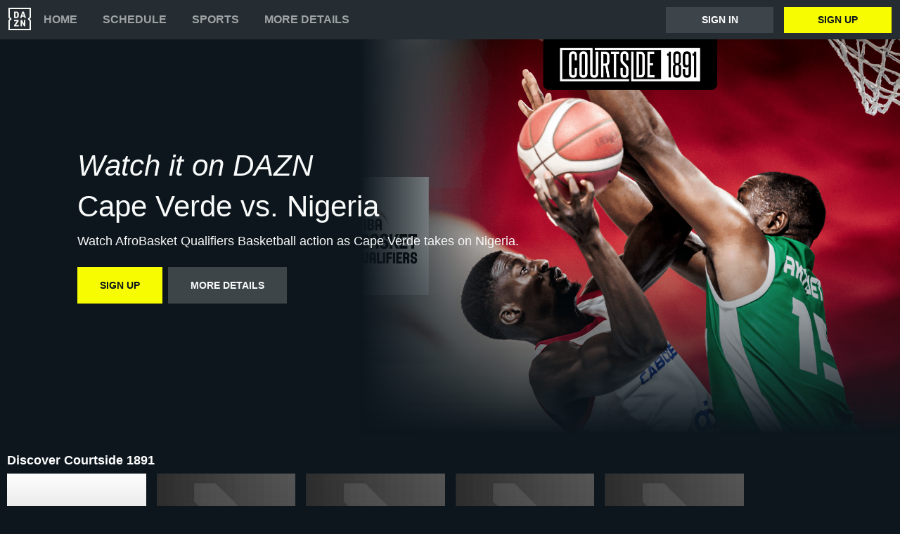

--- FILE ---
content_type: text/html
request_url: https://www.dazn.com/en-IE/home/2stfxydfcunwkzfebws4tldsk
body_size: 6495
content:
<!DOCTYPE html><html lang="en"><head><meta data-react-helmet="true" http-equiv="Content-Type" content="text/html; charset=utf-8"><meta data-react-helmet="true" http-equiv="Content-Type" content="text/html; charset=ISO-8859-1"><meta data-react-helmet="true" name="referrer" content="no-referrer-when-downgrade"><meta data-react-helmet="true" name="viewport" content="width=device-width,initial-scale=1"><meta data-react-helmet="true" http-equiv="X-UA-Compatible" content="ie=edge"><meta data-react-helmet="true" name="geo.region" content="ie"><meta data-react-helmet="true" name="twitter:site" content="@dazn"><meta data-react-helmet="true" name="twitter:card" content="https://image.discovery.indazn.com/ca/v2/ca/image?id=1uu6tjma79ie91q2lzq3k6rndv_image-header_pRow_1708893731000"><meta data-react-helmet="true" name="twitter:image" content="https://image.discovery.indazn.com/ca/v2/ca/image?id=1uu6tjma79ie91q2lzq3k6rndv_image-header_pRow_1708893731000"><meta data-react-helmet="true" property="og:site_name" content="DAZN"><meta data-react-helmet="true" property="og:type" content="website"><meta data-react-helmet="true" property="og:locale" content="en"><meta data-react-helmet="true" property="og:image" content="https://image.discovery.indazn.com/ca/v2/ca/image?id=1uu6tjma79ie91q2lzq3k6rndv_image-header_pRow_1708893731000"><meta data-react-helmet="true" property="og:image:width" content="1024"><meta data-react-helmet="true" property="og:image:height" content="600"><meta data-react-helmet="true" property="og:title" content="Watch Cape Verde vs. Nigeria Live Stream | DAZN IE"><meta data-react-helmet="true" name="twitter:title" content="Watch Cape Verde vs. Nigeria Live Stream | DAZN IE"><meta data-react-helmet="true" name="description" content="Watch Cape Verde vs. Nigeria live &amp; on-demand on DAZN IE, in HD and on any device. Sign up today."><meta data-react-helmet="true" property="og:description" content="Watch Cape Verde vs. Nigeria live &amp; on-demand on DAZN IE, in HD and on any device. Sign up today."><meta data-react-helmet="true" name="twitter:description" content="Watch Cape Verde vs. Nigeria live &amp; on-demand on DAZN IE, in HD and on any device. Sign up today."><meta data-react-helmet="true" name="twitter:url" content="https://www.dazn.com/en-IE/home/2stfxydfcunwkzfebws4tldsk"><meta data-react-helmet="true" property="og:url" content="https://www.dazn.com/en-IE/home/2stfxydfcunwkzfebws4tldsk"><link data-react-helmet="true" rel="shortcut icon" href="https://www.dazn.com/dazn2-assets/icons-67b32493781e1dc10293537faa572396/favicon.ico" type="image/ico"><link data-react-helmet="true" rel="canonical" href="https://www.dazn.com/en-IE/home/2stfxydfcunwkzfebws4tldsk"><title data-react-helmet="true">Watch Cape Verde vs. Nigeria Live Stream | DAZN IE</title><script data-react-helmet="true" type="application/ld+json">{"@context":"http://schema.org","@type":"Organization","name":"DAZN Group","url":"https://www.dazn.com","logo":"https://www.dazn.com/icons/android-chrome-512x512.png","sameAs":["https://www.daznbet.es","https://twitter.com/dazngroup","https://www.instagram.com/dazngroup/","https://www.youtube.com/c/daznboxing","https://www.linkedin.com/company/dazn/","https://uk.daznbet.com","https://business.dazn.com","https://dazngroup.com"]}</script><style>a,abbr,acronym,address,applet,article,aside,audio,b,big,blockquote,body,canvas,caption,center,cite,code,dd,del,details,dfn,div,dl,dt,em,embed,fieldset,figcaption,figure,footer,form,h1,h2,h3,h4,h5,h6,header,hgroup,html,i,iframe,img,ins,kbd,label,legend,li,mark,menu,nav,object,ol,output,p,pre,q,ruby,s,samp,section,small,span,strike,strong,sub,summary,sup,table,tbody,td,tfoot,th,thead,time,tr,tt,u,ul,var,video{margin:0;padding:0;border:0;font-size:100%;font:inherit;vertical-align:baseline}article,aside,details,figcaption,figure,footer,header,hgroup,menu,nav,section{display:block}body{line-height:1}ol,ul{list-style:none}blockquote,q{quotes:none}blockquote:after,blockquote:before,q:after,q:before{content:'';content:none}table{border-collapse:collapse;border-spacing:0}a{text-decoration:none;color:inherit}@font-face{font-family:DAZNTrim;font-weight:400;font-style:normal;src:url(https://static.dazndn.com/fonts/DAZNTrim_v2.9_normal_400.woff2) format("woff2"),url(https://static.dazndn.com/fonts/DAZNTrim_v2.9_normal_400.woff) format("woff")}@font-face{font-family:DAZNTrim;font-weight:600;font-style:normal;src:url(https://static.dazndn.com/fonts/DAZNTrim_v2.9_normal_600.woff2) format("woff2"),url(https://static.dazndn.com/fonts/DAZNTrim_v2.9_normal_600.woff) format("woff")}@font-face{font-family:DAZNTrim;font-weight:800;font-style:normal;src:url(https://static.dazndn.com/fonts/DAZNTrim_v2.9_normal_800.woff2) format("woff2"),url(https://static.dazndn.com/fonts/DAZNTrim_v2.9_normal_800.woff) format("woff")}@font-face{font-family:DAZNTrim;font-weight:600;font-style:italic;src:url(https://static.dazndn.com/fonts/DAZNTrim_v2.9_italic_600.woff2) format("woff2"),url(https://static.dazndn.com/fonts/DAZNTrim_v2.9_italic_600.woff) format("woff")}@font-face{font-family:DAZNOscine;font-weight:400;font-style:normal;src:url(https://static.dazndn.com/fonts/Oscine_v2.001_normal_400.woff2) format("woff2"),url(https://static.dazndn.com/fonts/Oscine_v2.001_normal_400.woff) format("woff")}@font-face{font-family:DAZNOscine;font-weight:700;font-style:normal;src:url(https://static.dazndn.com/fonts/Oscine_v2.001_normal_700.woff2) format("woff2"),url(https://static.dazndn.com/fonts/Oscine_v2.001_normal_700.woff) format("woff")}body{background:#0c161c}pre{display:none}.header{background:#252d32;color:#fff;position:relative;z-index:80}.header__outer-wrapper{padding:0 12px}.header__wrapper{align-items:center;display:flex;flex-direction:column;height:100px;justify-content:space-around;position:relative}@media (min-width:1024px){.header__wrapper{height:56px;flex-direction:row;justify-content:space-between}}.header__actions,.header__nav{align-items:center;display:flex;height:100%}.header__nav{flex-direction:column}@media (min-width:1024px){.header__nav{flex-direction:row}}.header__nav svg{height:32px;width:32px;padding:10px 0}@media (min-width:1024px){.header__nav svg{padding:0}}.header__nav-links{color:#9ea2a4;height:100%;display:flex;align-items:center;text-transform:uppercase}.header__nav-links>li{display:inline-block;height:100%;display:flex;align-items:center;font-family:DAZNTrim,DAZNRgNow,'Helvetica Neue',Helvetica,Arial,sans-serif;font-size:14px;font-weight:600;padding:0 12px}@media (min-width:1024px){.header__nav-links>li{font-size:16px;padding:0 18px}}.header__nav-links>li:last-child{display:none}@media (min-width:1024px){.header__nav-links>li:last-child{display:flex;padding-right:0}}.header__nav-links>li a:hover{color:#fff}.header__nav-links>li--selected{color:#fff;border-bottom:2px solid #f8fc00}.header__actions{display:none}@media (min-width:1024px){.header__actions{display:flex}}.header__actions button{margin-right:10px}.header__actions button:last-child{margin:0}.header__button{color:#fff;cursor:pointer;background-color:#3d454b;border:0;font-family:DAZNTrim,DAZNRgNow,'Helvetica Neue',Helvetica,Arial,sans-serif;font-size:14px;font-weight:700;text-transform:uppercase;height:37px;min-width:113px;padding:0 20px;transition:all .2s ease-in-out;display:flex;justify-content:center;align-items:center}.header__button--yellow{color:#0c161c;background:#f8fc00;margin-left:15px}.header__button:hover{transform:scale(1.05)}.header #header__nav-sports-dropdown{display:none}.header #header__nav-sports-dropdown:checked+label{color:#fff}.header #header__nav-sports-dropdown:checked+label ul{display:grid;grid-template-columns:repeat(1,1fr);background:#252d32;padding:10px 12px;position:absolute;left:-12px;top:101px;width:100%}@media (min-width:1024px){.header #header__nav-sports-dropdown:checked+label ul{grid-template-columns:repeat(2,1fr);max-width:calc(450px - 60px);padding:10px 30px;top:57px}}.header #header__nav-sports-dropdown:checked+label li{color:#9ea2a4;font-family:DAZNTrim,DAZNRgNow,'Helvetica Neue',Helvetica,Arial,sans-serif;font-size:16px;font-weight:400;text-transform:initial;margin:12px 0}.header label[for=header__nav-sports-dropdown]{display:block;z-index:90}.header label[for=header__nav-sports-dropdown] span{cursor:pointer}.header label[for=header__nav-sports-dropdown] span:hover{color:#fff}.header label[for=header__nav-sports-dropdown] ul{display:none}.header__mobile{display:block;position:absolute;top:0;width:100%;z-index:100}@media (min-width:1024px){.header__mobile{display:none}}.header__mobile-wrapper{background:#252d32;min-height:400px;padding:20px;margin-top:57px}.header__mobile-wrapper li a{color:#fff}.header__mobile-wrapper li a:hover{text-decoration:underline}.header #header__mobile-popout{display:none}.header #header__mobile-popout:checked+label ul{display:block}.header #header__mobile-popout:checked+label li{color:#9ea2a4;font-family:DAZNTrim,DAZNRgNow,'Helvetica Neue',Helvetica,Arial,sans-serif;font-size:16px;font-weight:400;padding:16px 0}.header label[for=header__mobile-popout]{display:block;margin-top:10px}.header label[for=header__mobile-popout] span{cursor:pointer;padding:10px}.header label[for=header__mobile-popout] svg{fill:#fff;height:26px;width:26px}.header label[for=header__mobile-popout] ul{display:none}.header__mobile-button{color:#fff;cursor:pointer;background-color:#3d454b;border:0;font-family:DAZNTrim,DAZNRgNow,'Helvetica Neue',Helvetica,Arial,sans-serif;font-size:14px;font-weight:700;text-transform:uppercase;height:48px;width:100%;margin:0;display:flex;justify-content:center;align-items:center}.header__mobile-button--yellow{color:#0c161c;background:#f8fc00;margin-bottom:30px}.hero{position:relative;max-width:1800px;margin:0 auto;text-align:center;display:flex;justify-content:flex-end;flex-direction:column;max-height:calc(100vh - 104px);min-height:550px}@media (min-width:600px){.hero{padding-left:80px;text-align:left;justify-content:center;min-height:560px}}.hero__content{max-width:100%;z-index:2;display:flex;flex-direction:column;color:#f9fafa;padding:30px 30px 40px}@media (min-width:600px){.hero__content{max-width:75%}}@media (min-width:1200px){.hero__content{max-width:700px}}.hero__content-title{font-family:DAZNTrim,DAZNRgNow,'Helvetica Neue',Helvetica,Arial,sans-serif;font-weight:400;line-height:1.4rem;font-style:italic}.hero__heading{font-size:24px;line-height:1.4em;max-width:700px}@media (min-width:600px){.hero__heading{font-size:32px}}@media (min-width:1200px){.hero__heading{font-size:42px}}.hero__content-subtitle{font-family:DAZNTrim,AxisSTD,'Helvetica Neue',helvetica,arial,sans-serif;font-weight:400}.hero__content-text{font-family:DAZNTrim,DAZNRgNow,'Helvetica Neue',Helvetica,Arial,sans-serif;font-size:14px;font-weight:400;margin:8px 0 0;line-height:1.4em;max-width:700px}@media (min-width:600px){.hero__content-text{font-size:18px}}.hero__content_buttons{display:flex;margin-top:8px;margin-bottom:4px;flex-flow:column nowrap}@media (min-width:600px){.hero__content_buttons{flex-flow:row nowrap;margin-bottom:8px}}.hero__button{color:#fff;cursor:pointer;background-color:#3d454b;border:0;font-family:DAZNTrim,DAZNRgNow,'Helvetica Neue',Helvetica,Arial,sans-serif;font-size:14px;font-weight:600;text-transform:uppercase;line-height:40px;padding:6px 32px;margin:4px 0;transition:background-color .2s ease-in-out;display:flex;justify-content:center;align-items:center}@media (min-width:600px){.hero__button{margin:16px 8px 16px 0}}.hero__button--yellow{color:#0c161c;background:#f8fc00}.hero__button--yellow:hover{background-color:#dee517}.hero__button--grey{color:#f9fafa;background:#3d4549}.hero__image_wrapper{top:0;right:0;width:100%;height:50%;position:absolute}@media (min-width:600px){.hero__image_wrapper{width:60%;height:100%}}.hero__image{object-fit:cover;width:100%;height:100%}@media (min-width:600px){.hero__image_wrapper:before{height:100%;width:30%;background:linear-gradient(90deg,#0c161c 0,rgba(12,22,28,0) 100%);position:absolute;z-index:1;content:''}}.hero__image_wrapper:after{height:50%;width:100%;background:linear-gradient(rgba(12,22,28,0) 0,#0c161c 100%);position:absolute;z-index:1;content:'';bottom:-1px;left:0}.standard-rail{padding:30px 10px;max-width:1800px;margin:0 auto}.standard-rail h2{color:#fff;font-family:DAZNTrim,DAZNRgNow,'Helvetica Neue',Helvetica,Arial,sans-serif;font-size:18px;font-weight:600;margin-bottom:10px}.standard-rail__wrapper{display:flex;flex-direction:column}.standard-rail__wrapper a{transition:all .2s ease-in-out}.standard-rail__wrapper a:hover{transform:scale(1.03)}@media (min-width:480px){.standard-rail__wrapper{display:grid;grid-template-columns:repeat(2,1fr);column-gap:15px}}@media (min-width:768px){.standard-rail__wrapper{grid-template-columns:repeat(3,1fr)}}@media (min-width:1224px){.standard-rail__wrapper{grid-template-columns:repeat(4,1fr)}}@media (min-width:1800px){.standard-rail__wrapper{grid-template-columns:repeat(5,1fr)}}.standard-rail__item{background-position:center;background-repeat:no-repeat;background-size:cover;background-color:#3d454b;display:flex;align-items:flex-end;min-height:190px;width:100%;margin-bottom:10px}.standard-rail__item-content{display:flex;flex-direction:column;color:#fff;text-shadow:0 1px 1px rgba(0,0,0,.7);font-family:DAZNTrim,DAZNRgNow,'Helvetica Neue',Helvetica,Arial,sans-serif;font-size:15px;font-weight:700;padding:20px;width:100%}.standard-rail__item-content--sub{font-family:DAZNOscine,Oscine,DAZNRgNow,'Helvetica Neue',Helvetica,Arial,sans-serif;font-weight:700;color:#b6b9bb;font-size:15px}.navigation-rail{padding:30px 10px;max-width:1800px;margin:0 auto}.navigation-rail h2{color:#fff;font-family:DAZNTrim,DAZNRgNow,'Helvetica Neue',Helvetica,Arial,sans-serif;font-size:18px;font-weight:600;margin-bottom:10px}.navigation-rail__wrapper{display:grid;grid-template-columns:repeat(2,1fr);column-gap:15px}@media (min-width:480px){.navigation-rail__wrapper{display:grid;grid-template-columns:repeat(3,1fr)}}@media (min-width:768px){.navigation-rail__wrapper{grid-template-columns:repeat(4,1fr)}}@media (min-width:1024px){.navigation-rail__wrapper{grid-template-columns:repeat(5,1fr)}}@media (min-width:1224px){.navigation-rail__wrapper{grid-template-columns:repeat(6,1fr)}}@media (min-width:1800px){.navigation-rail__wrapper{grid-template-columns:repeat(7,1fr)}}.navigation-rail__wrapper a{transition:all .2s ease-in-out}.navigation-rail__wrapper a:hover{transform:scale(1.03)}.navigation-rail__item{background-position:center;background-repeat:no-repeat;background-size:cover;background-color:#3d454b;display:flex;align-items:flex-end;height:176px;width:100%;margin-bottom:10px}.navigation-rail__item-content{display:flex;flex-direction:column;color:#fff;text-shadow:0 1px 1px rgba(0,0,0,.7);font-family:DAZNTrim,DAZNRgNow,'Helvetica Neue',Helvetica,Arial,sans-serif;font-size:15px;font-weight:700;padding:20px;width:100%}.footer{font-family:DAZNTrim,DAZNRgNow,'Helvetica Neue',Helvetica,Arial,sans-serif;font-size:16px;font-weight:300;padding:15px;margin-bottom:50px}.footer a{color:#fff}.footer a:hover{text-decoration:underline}.footer hr{border-color:#9ea2a4}@media (min-width:768px){.footer li{display:inline-block;padding:0 10px}}.footer__language-desc{color:#9ea2a4}.footer__links li{color:#fff}.footer__language,.footer__links{line-height:2rem}@media (min-width:768px){.footer__language,.footer__links{max-width:730px;margin:0 auto;text-align:center}}</style></head><body><div id="app"><div class="header" data-testid="header"><div class="header__mobile" data-testid="header__mobile"><input type="checkbox" id="header__mobile-popout"><label for="header__mobile-popout"><span><svg xmlns="http://www.w3.org/2000/svg" viewBox="0 0 40 40"><path d="M4,10h24c1.104,0,2-0.896,2-2s-0.896-2-2-2H4C2.896,6,2,6.896,2,8S2.896,10,4,10z M28,14H4c-1.104,0-2,0.896-2,2  s0.896,2,2,2h24c1.104,0,2-0.896,2-2S29.104,14,28,14z M28,22H4c-1.104,0-2,0.896-2,2s0.896,2,2,2h24c1.104,0,2-0.896,2-2  S29.104,22,28,22z"></path></svg></span><ul class="header__mobile-wrapper"><div><li><a href="https://www.dazn.com/help">Help</a></li><li><a href="https://watch.dazn.com/en-IE/our-offer">More details</a></li></div><li><hr></li><a href="https://www.dazn.com/account/signup" class="header__mobile-button header__mobile-button--yellow" data-testid="header__mobile__register-button">Sign up</a><a href="https://www.dazn.com/account/signin" class="header__mobile-button" data-testid="header__mobile__sign-in-button">Sign in</a><li><hr></li><div><li><a href="https://www.dazn.com/help/articles/imprint-global">IMPRINT</a></li><li><a href="https://www.dazn.com/help/articles/privacy-global">PRIVACY POLICY AND COOKIE NOTICE</a></li><li><a href="https://www.dazn.com/help/articles/terms-global">Terms and Conditions</a></li></div></ul></label></div><div class="header__outer-wrapper" data-testid="header__desktop"><div class="header__wrapper"><div class="header__nav"><div class="header__nav-icon"><svg viewBox="0 0 80 80" xmlns="http://www.w3.org/2000/svg"><path d="M49.2 27.6l2.6-8.6 2.7 8.6h-5.3zm12.9 7.6l-6.8-20.4c-.1-.5-.3-.8-.5-1l-1-.1h-3.7c-.4 0-.7 0-.9.2-.2.2-.4.4-.5.9l-6.8 20.4-.1.6c0 .5.3.8.9.8H46l.4-.2.2-.4.3-.7 1-3.5h7.7l1.1 3.5c0 .3.2.5.3.7l.2.4.4.1h3.6c.6 0 .9-.2.9-.7v-.3l-.1-.3zm-3.3 8.2h-2.2c-.6 0-1 .1-1.1.3-.2.1-.3.5-.3 1v12l-6.3-12c-.3-.6-.6-1-.8-1-.2-.2-.7-.3-1.3-.3h-2c-.5 0-1 .1-1.1.3-.2.1-.3.5-.3 1V65c0 .5.1.8.3 1l1 .2H47c.5 0 .9 0 1-.2.3-.2.3-.5.3-1V52.9l6.4 12.2c.3.5.5.9.8 1 .2.2.6.2 1.3.2h2c.5 0 .9 0 1-.2.2-.2.3-.5.3-1V44.6c0-.4 0-.8-.2-1l-1.1-.2zm10.6-2L75 47v28H5V47l5.6-5.5c.8-.8.8-2.2 0-3L5 33V5h70v28l-5.6 5.5c-.8.8-.8 2.2 0 3zM80 0H0v35.4L4.6 40 0 44.6V80h80V44.6L75.4 40l4.6-4.6V0zM35.6 61.6h-9L36 48.2l.3-.5.1-.5v-2.6c0-.4 0-.8-.3-1l-1-.2H21.2c-.5 0-.8.1-1 .3l-.2 1.1v2c0 .5 0 1 .2 1.1.2.2.5.3 1 .3h8.5l-9.4 13.4c-.3.3-.4.6-.4.9V65c0 .5.1.8.3 1 .2.1.5.2 1.1.2h14.2c.5 0 .8 0 1-.2l.2-1.2v-2c0-.5-.1-.9-.3-1-.1-.2-.4-.3-1-.3zm-4.2-34.2l-.2 2.2c-.1.6-.3 1.1-.6 1.5l-1 .8a5 5 0 0 1-1.7.2h-2.6V18h2.6c1.2 0 2.1.4 2.7 1.2.5.7.8 1.9.8 3.5v4.6zm4.6-9.3a7.6 7.6 0 0 0-3.1-3.3c-1.3-.8-3-1.1-5-1.1h-6.5c-.6 0-1 0-1.1.2-.2.2-.3.5-.3 1v20.5c0 .5.1.8.3 1 .2.1.5.2 1.1.2h7.4c3.5 0 5.9-1.5 7.2-4.5l.6-2 .2-2.7V23l-.2-2.9c-.1-.7-.3-1.3-.6-2z" fill="#F8F8F5" mask="url(#mask-2)" fill-rule="evenodd"></path></svg></div><ul class="header__nav-links" data-testid="header__desktop__nav-links"><li><a href="https://www.dazn.com">Home</a></li><li><a href="https://www.dazn.com/en-IE/schedule">Schedule</a></li><li><input type="checkbox" id="header__nav-sports-dropdown" data-testid="header__sports-dropdown"><label for="header__nav-sports-dropdown"><span>Sports</span><ul></ul></label></li><li><a href="https://watch.dazn.com/en-IE/our-offer">More details</a></li></ul></div><div class="header__actions" data-testid="header__desktop__actions"><a href="https://www.dazn.com/account/signin" class="header__button" data-testid="header__desktop__actions__sign-in-button">Sign in</a><a href="https://www.dazn.com/account/signup" class="header__button header__button--yellow" data-testid="header__desktop__actions__register-button">Sign up</a></div></div></div></div><div><div class="hero" data-testid="hero"><div class="hero__content" data-testid="hero__content"><h1 class="hero__heading hero__content-title" data-testid="hero__content__h1-title">Watch it on DAZN</h1><h2 class="hero__heading hero__content-subtitle" data-testid="hero__content__h2-title">Cape Verde vs. Nigeria</h2><p class="hero__content-text" data-testid="hero__content-text">Watch AfroBasket Qualifiers Basketball action as Cape Verde takes on Nigeria.</p><div class="hero__content_buttons"><a href="https://www.dazn.com/account/signup" class="hero__button hero__button--yellow" data-testid="hero__content__button">Sign up</a><a href="https://watch.dazn.com/en-IE/our-offer" class="hero__button hero__button--grey" data-testid="hero__content__button">More details</a></div></div><div class="hero__image_wrapper"><img data-testid="hero__img" class="hero__image" src="https://image.discovery.indazn.com/ca/v2/ca/image?id=1uu6tjma79ie91q2lzq3k6rndv_image-header_pRow_1708893731000&amp;quality=70"></div></div></div><div class="navigation-rail" data-testid="navigation-rail"><h2 data-testid="navigation-rail__h2-heading">Discover Courtside 1891</h2><div class="navigation-rail__wrapper" data-testid="navigation-rail__wrapper"><a href="/en-IE/competition/Competition:bwowjwcssos25g6yp5i7hgl6t" data-testid="navigation-rail__tile__link"><div class="navigation-rail__item" data-testid="navigation-rail__tile__wrapper" style="background-image:url(https://image.discovery.indazn.com/ca/v2/ca/image?id=4419ede6-9edf-41ca-83a7-721b806901ab&amp;quality=45&amp;width=666&amp;height=374&amp;resizeAction=fill&amp;verticalAlignment=top&amp;format=jpg&amp;effect=blackTileGradient)"><div class="navigation-rail__item-content" data-testid="navigation-rail__tile__content"><span data-testid="navigation-rail__tile__name">Courtside 1891</span></div></div></a><a href="/en-IE/competition/Competition:eywc3n6eholfna40xen08hj0a" data-testid="navigation-rail__tile__link"><div class="navigation-rail__item" data-testid="navigation-rail__tile__wrapper" style="background-image:url(https://image.discovery.indazn.com/ca/v2/ca/image?id=bcb4d00a-009c-46b3-92ef-2ed017f72e47&amp;quality=45&amp;width=666&amp;height=374&amp;resizeAction=fill&amp;verticalAlignment=top&amp;format=jpg&amp;effect=blackTileGradient)"><div class="navigation-rail__item-content" data-testid="navigation-rail__tile__content"><span data-testid="navigation-rail__tile__name">Games</span></div></div></a><a href="/en-IE/competition/Competition:b9hodbi9wrqa56duo0c914m7z" data-testid="navigation-rail__tile__link"><div class="navigation-rail__item" data-testid="navigation-rail__tile__wrapper" style="background-image:url(https://image.discovery.indazn.com/ca/v2/ca/image?id=177226e2-9203-436d-9f24-73e3e3fc2599&amp;quality=45&amp;width=666&amp;height=374&amp;resizeAction=fill&amp;verticalAlignment=top&amp;format=jpg&amp;effect=blackTileGradient)"><div class="navigation-rail__item-content" data-testid="navigation-rail__tile__content"><span data-testid="navigation-rail__tile__name">Competitions</span></div></div></a><a href="/en-IE/competition/Competition:a6nyhxwqt8n1a3d3ocd45w40d" data-testid="navigation-rail__tile__link"><div class="navigation-rail__item" data-testid="navigation-rail__tile__wrapper" style="background-image:url(https://image.discovery.indazn.com/ca/v2/ca/image?id=e1a52583-3840-4ea0-9701-b14998d2bdb0&amp;quality=45&amp;width=666&amp;height=374&amp;resizeAction=fill&amp;verticalAlignment=top&amp;format=jpg&amp;effect=blackTileGradient)"><div class="navigation-rail__item-content" data-testid="navigation-rail__tile__content"><span data-testid="navigation-rail__tile__name">Teams</span></div></div></a><a href="/en-IE/competition/Competition:a64l1216n8n9y6psmtzbborvd" data-testid="navigation-rail__tile__link"><div class="navigation-rail__item" data-testid="navigation-rail__tile__wrapper" style="background-image:url(https://image.discovery.indazn.com/ca/v2/ca/image?id=848cf7b4-37e2-4580-91ec-881dc7fb232b&amp;quality=45&amp;width=666&amp;height=374&amp;resizeAction=fill&amp;verticalAlignment=top&amp;format=jpg&amp;effect=blackTileGradient)"><div class="navigation-rail__item-content" data-testid="navigation-rail__tile__content"><span data-testid="navigation-rail__tile__name">The Backboard</span></div></div></a></div></div><div class="standard-rail" data-testid="standard-rail"><h2 data-testid="standard-rail__h2-heading">10-Minute Highlights</h2><div class="standard-rail__wrapper" data-testid="standard-rail__wrapper"><a href="/en-IE/home/2stfxydfcunwkzfebws4tldsk" data-testid="standard-rail__tile__link"><div class="standard-rail__item" data-testid="standard-rail__tile__wrapper" style="background-image:url(https://image.discovery.indazn.com/ca/v2/ca/image?id=1uu6tjma79ie91q2lzq3k6rndv_image-header_pRow_1708893731000&amp;quality=45&amp;width=666&amp;height=374&amp;resizeAction=fill&amp;verticalAlignment=top&amp;format=jpg&amp;effect=blackTileGradient)"><div class="standard-rail__item-content" data-testid="standard-rail__tile__content"><span data-testid="standard-rail__tile__name">Cape Verde vs. Nigeria</span><span class="standard-rail__item-content--sub" data-testid="standard-rail__tile__content">FIBA AfroBasket Qualifiers</span></div></div></a><a href="/en-IE/home/4dfbuyqnhbn699vlm8k1d0zro" data-testid="standard-rail__tile__link"><div class="standard-rail__item" data-testid="standard-rail__tile__wrapper" style="background-image:url(https://image.discovery.indazn.com/ca/v2/ca/image?id=19qjoeiz6nqrh1xd7qrwi453z7_image-header_pRow_1708886745000&amp;quality=45&amp;width=666&amp;height=374&amp;resizeAction=fill&amp;verticalAlignment=top&amp;format=jpg&amp;effect=blackTileGradient)"><div class="standard-rail__item-content" data-testid="standard-rail__tile__content"><span data-testid="standard-rail__tile__name">Côte d&#x27;Ivoire vs. Egypt</span><span class="standard-rail__item-content--sub" data-testid="standard-rail__tile__content">FIBA AfroBasket Qualifiers</span></div></div></a><a href="/en-IE/home/dydbe484ecw8zkf8glnf98650" data-testid="standard-rail__tile__link"><div class="standard-rail__item" data-testid="standard-rail__tile__wrapper" style="background-image:url(https://image.discovery.indazn.com/ca/v2/ca/image?id=vioy3urig3k714uma0gxgz6w6_image-header_pRow_1708882198000&amp;quality=45&amp;width=666&amp;height=374&amp;resizeAction=fill&amp;verticalAlignment=top&amp;format=jpg&amp;effect=blackTileGradient)"><div class="standard-rail__item-content" data-testid="standard-rail__tile__content"><span data-testid="standard-rail__tile__name">Tunisia vs. Angola</span><span class="standard-rail__item-content--sub" data-testid="standard-rail__tile__content">FIBA AfroBasket Qualifiers</span></div></div></a><a href="/en-IE/home/4e1s4ad2aleydzq7igrh2nsic" data-testid="standard-rail__tile__link"><div class="standard-rail__item" data-testid="standard-rail__tile__wrapper" style="background-image:url(https://image.discovery.indazn.com/ca/v2/ca/image?id=pbqx1qkckbae1lbhev8ka41u3_image-header_pRow_1708875011000&amp;quality=45&amp;width=666&amp;height=374&amp;resizeAction=fill&amp;verticalAlignment=top&amp;format=jpg&amp;effect=blackTileGradient)"><div class="standard-rail__item-content" data-testid="standard-rail__tile__content"><span data-testid="standard-rail__tile__name">Central African Republic vs. Madagascar</span><span class="standard-rail__item-content--sub" data-testid="standard-rail__tile__content">FIBA AfroBasket Qualifiers</span></div></div></a><a href="/en-IE/home/5khd6l4k4hg1o26ldfxy1vod0" data-testid="standard-rail__tile__link"><div class="standard-rail__item" data-testid="standard-rail__tile__wrapper" style="background-image:url(https://image.discovery.indazn.com/ca/v2/ca/image?id=xqdcdgyrufy11i3r5zc8tcrh_image-header_pRow_1708874294000&amp;quality=45&amp;width=666&amp;height=374&amp;resizeAction=fill&amp;verticalAlignment=top&amp;format=jpg&amp;effect=blackTileGradient)"><div class="standard-rail__item-content" data-testid="standard-rail__tile__content"><span data-testid="standard-rail__tile__name">Libya vs. Uganda</span><span class="standard-rail__item-content--sub" data-testid="standard-rail__tile__content">FIBA AfroBasket Qualifiers</span></div></div></a><a href="/en-IE/home/dyzn6qju9sb6jpz3iumi7dzx0" data-testid="standard-rail__tile__link"><div class="standard-rail__item" data-testid="standard-rail__tile__wrapper" style="background-image:url(https://image.discovery.indazn.com/ca/v2/ca/image?id=1lot7li3ejwqx1bwsq01lqult4_image-header_pRow_1708866328000&amp;quality=45&amp;width=666&amp;height=374&amp;resizeAction=fill&amp;verticalAlignment=top&amp;format=jpg&amp;effect=blackTileGradient)"><div class="standard-rail__item-content" data-testid="standard-rail__tile__content"><span data-testid="standard-rail__tile__name">Guinea vs. Kenya</span><span class="standard-rail__item-content--sub" data-testid="standard-rail__tile__content">FIBA AfroBasket Qualifiers</span></div></div></a><a href="/en-IE/home/4nq31pu1gvqf0dsuis6bmu80k" data-testid="standard-rail__tile__link"><div class="standard-rail__item" data-testid="standard-rail__tile__wrapper" style="background-image:url(https://image.discovery.indazn.com/ca/v2/ca/image?id=1m6q35hybo9m51269zongm5hhj_image-header_pRow_1708806946000&amp;quality=45&amp;width=666&amp;height=374&amp;resizeAction=fill&amp;verticalAlignment=top&amp;format=jpg&amp;effect=blackTileGradient)"><div class="standard-rail__item-content" data-testid="standard-rail__tile__content"><span data-testid="standard-rail__tile__name">Libya vs. Cape Verde</span><span class="standard-rail__item-content--sub" data-testid="standard-rail__tile__content">FIBA AfroBasket Qualifiers</span></div></div></a><a href="/en-IE/home/4cstvi5iqvs5sc28eekljc3ys" data-testid="standard-rail__tile__link"><div class="standard-rail__item" data-testid="standard-rail__tile__wrapper" style="background-image:url(https://image.discovery.indazn.com/ca/v2/ca/image?id=11luvm24r6c7z2m7s2xk33ba_image-header_pRow_1708805674000&amp;quality=45&amp;width=666&amp;height=374&amp;resizeAction=fill&amp;verticalAlignment=top&amp;format=jpg&amp;effect=blackTileGradient)"><div class="standard-rail__item-content" data-testid="standard-rail__tile__content"><span data-testid="standard-rail__tile__name">Madagascar vs. Egypt</span><span class="standard-rail__item-content--sub" data-testid="standard-rail__tile__content">FIBA AfroBasket Qualifiers</span></div></div></a><a href="/en-IE/home/dx4iwsdcee9g5ajaq3nfjs4r8" data-testid="standard-rail__tile__link"><div class="standard-rail__item" data-testid="standard-rail__tile__wrapper" style="background-image:url(https://image.discovery.indazn.com/ca/v2/ca/image?id=sqfh55ift44o1puu7lsotk6oa_image-header_pRow_1708794562000&amp;quality=45&amp;width=666&amp;height=374&amp;resizeAction=fill&amp;verticalAlignment=top&amp;format=jpg&amp;effect=blackTileGradient)"><div class="standard-rail__item-content" data-testid="standard-rail__tile__content"><span data-testid="standard-rail__tile__name">Guinea vs. Tunisia</span><span class="standard-rail__item-content--sub" data-testid="standard-rail__tile__content">FIBA AfroBasket Qualifiers</span></div></div></a><a href="/en-IE/home/4c64ps7jlbt6gxgge6yfs1b10" data-testid="standard-rail__tile__link"><div class="standard-rail__item" data-testid="standard-rail__tile__wrapper" style="background-image:url(https://image.discovery.indazn.com/ca/v2/ca/image?id=fdls68tbdrtr1fn5n6szbx27f_image-header_pRow_1708794830000&amp;quality=45&amp;width=666&amp;height=374&amp;resizeAction=fill&amp;verticalAlignment=top&amp;format=jpg&amp;effect=blackTileGradient)"><div class="standard-rail__item-content" data-testid="standard-rail__tile__content"><span data-testid="standard-rail__tile__name">Central African Republic vs. Côte d&#x27;Ivoire</span><span class="standard-rail__item-content--sub" data-testid="standard-rail__tile__content">FIBA AfroBasket Qualifiers</span></div></div></a><a href="/en-IE/home/2s6a4soety6n99615c4nvpp1w" data-testid="standard-rail__tile__link"><div class="standard-rail__item" data-testid="standard-rail__tile__wrapper" style="background-image:url(https://image.discovery.indazn.com/ca/v2/ca/image?id=xjslo31u0sva10wlrnj4pu69s_image-header_pRow_1708789404000&amp;quality=45&amp;width=666&amp;height=374&amp;resizeAction=fill&amp;verticalAlignment=top&amp;format=jpg&amp;effect=blackTileGradient)"><div class="standard-rail__item-content" data-testid="standard-rail__tile__content"><span data-testid="standard-rail__tile__name">Uganda vs. Nigeria</span><span class="standard-rail__item-content--sub" data-testid="standard-rail__tile__content">FIBA AfroBasket Qualifiers</span></div></div></a><a href="/en-IE/home/dxqtkn53mq35309ay9chin9jo" data-testid="standard-rail__tile__link"><div class="standard-rail__item" data-testid="standard-rail__tile__wrapper" style="background-image:url(https://image.discovery.indazn.com/ca/v2/ca/image?id=mxc7idiqe4n61t5tzlbah2uoh_image-header_pRow_1708781456000&amp;quality=45&amp;width=666&amp;height=374&amp;resizeAction=fill&amp;verticalAlignment=top&amp;format=jpg&amp;effect=blackTileGradient)"><div class="standard-rail__item-content" data-testid="standard-rail__tile__content"><span data-testid="standard-rail__tile__name">Kenya vs. Angola</span><span class="standard-rail__item-content--sub" data-testid="standard-rail__tile__content">FIBA AfroBasket Qualifiers</span></div></div></a><a href="/en-IE/home/3ompcg0cd3oihvqn7abwiysd0" data-testid="standard-rail__tile__link"><div class="standard-rail__item" data-testid="standard-rail__tile__wrapper" style="background-image:url(https://image.discovery.indazn.com/ca/v2/ca/image?id=jlhf0x6jra8w1o89lsrv3urjl_image-header_pRow_1708722270000&amp;quality=45&amp;width=666&amp;height=374&amp;resizeAction=fill&amp;verticalAlignment=top&amp;format=jpg&amp;effect=blackTileGradient)"><div class="standard-rail__item-content" data-testid="standard-rail__tile__content"><span data-testid="standard-rail__tile__name">Nigeria vs. Libya</span><span class="standard-rail__item-content--sub" data-testid="standard-rail__tile__content">FIBA AfroBasket Qualifiers</span></div></div></a><a href="/en-IE/home/4ax1xkjwtmfhaoz7vzmb05250" data-testid="standard-rail__tile__link"><div class="standard-rail__item" data-testid="standard-rail__tile__wrapper" style="background-image:url(https://image.discovery.indazn.com/ca/v2/ca/image?id=amt2rb9b27sl1b6epy9q11n6n_image-header_pRow_1708712377000&amp;quality=45&amp;width=666&amp;height=374&amp;resizeAction=fill&amp;verticalAlignment=top&amp;format=jpg&amp;effect=blackTileGradient)"><div class="standard-rail__item-content" data-testid="standard-rail__tile__content"><span data-testid="standard-rail__tile__name">Egypt vs. Central African Republic</span><span class="standard-rail__item-content--sub" data-testid="standard-rail__tile__content">FIBA AfroBasket Qualifiers</span></div></div></a><a href="/en-IE/home/dwi5c0ymkwxpdaexjyx2349w4" data-testid="standard-rail__tile__link"><div class="standard-rail__item" data-testid="standard-rail__tile__wrapper" style="background-image:url(https://image.discovery.indazn.com/ca/v2/ca/image?id=13x4vu27xzpl41ty836jivdvl6_image-header_pRow_1708708735000&amp;quality=45&amp;width=666&amp;height=374&amp;resizeAction=fill&amp;verticalAlignment=top&amp;format=jpg&amp;effect=blackTileGradient)"><div class="standard-rail__item-content" data-testid="standard-rail__tile__content"><span data-testid="standard-rail__tile__name">Tunisia vs. Kenya</span><span class="standard-rail__item-content--sub" data-testid="standard-rail__tile__content">FIBA AfroBasket Qualifiers</span></div></div></a><a href="/en-IE/home/dvvru04o3i7fmjvz9o89nnxuc" data-testid="standard-rail__tile__link"><div class="standard-rail__item" data-testid="standard-rail__tile__wrapper" style="background-image:url(https://image.discovery.indazn.com/ca/v2/ca/image?id=184gm28fa858515caw1je6onjz_image-header_pRow_1708698938000&amp;quality=45&amp;width=666&amp;height=374&amp;resizeAction=fill&amp;verticalAlignment=top&amp;format=jpg&amp;effect=blackTileGradient)"><div class="standard-rail__item-content" data-testid="standard-rail__tile__content"><span data-testid="standard-rail__tile__name">Angola vs. Guinea</span><span class="standard-rail__item-content--sub" data-testid="standard-rail__tile__content">FIBA AfroBasket Qualifiers</span></div></div></a></div></div><div class="standard-rail" data-testid="standard-rail"><h2 data-testid="standard-rail__h2-heading">Full Game Replays &amp; Highlights</h2><div class="standard-rail__wrapper" data-testid="standard-rail__wrapper"><a href="/en-IE/home/2stfxydfcunwkzfebws4tldsk" data-testid="standard-rail__tile__link"><div class="standard-rail__item" data-testid="standard-rail__tile__wrapper" style="background-image:url(https://image.discovery.indazn.com/ca/v2/ca/image?id=1uu6tjma79ie91q2lzq3k6rndv_image-header_pRow_1708893731000&amp;quality=45&amp;width=666&amp;height=374&amp;resizeAction=fill&amp;verticalAlignment=top&amp;format=jpg&amp;effect=blackTileGradient)"><div class="standard-rail__item-content" data-testid="standard-rail__tile__content"><span data-testid="standard-rail__tile__name">Cape Verde vs. Nigeria</span><span class="standard-rail__item-content--sub" data-testid="standard-rail__tile__content">FIBA AfroBasket Qualifiers</span></div></div></a><a href="/en-IE/home/4dfbuyqnhbn699vlm8k1d0zro" data-testid="standard-rail__tile__link"><div class="standard-rail__item" data-testid="standard-rail__tile__wrapper" style="background-image:url(https://image.discovery.indazn.com/ca/v2/ca/image?id=19qjoeiz6nqrh1xd7qrwi453z7_image-header_pRow_1708886745000&amp;quality=45&amp;width=666&amp;height=374&amp;resizeAction=fill&amp;verticalAlignment=top&amp;format=jpg&amp;effect=blackTileGradient)"><div class="standard-rail__item-content" data-testid="standard-rail__tile__content"><span data-testid="standard-rail__tile__name">Côte d&#x27;Ivoire vs. Egypt</span><span class="standard-rail__item-content--sub" data-testid="standard-rail__tile__content">FIBA AfroBasket Qualifiers</span></div></div></a><a href="/en-IE/home/dydbe484ecw8zkf8glnf98650" data-testid="standard-rail__tile__link"><div class="standard-rail__item" data-testid="standard-rail__tile__wrapper" style="background-image:url(https://image.discovery.indazn.com/ca/v2/ca/image?id=30wbe34n970k1sygx5qnxypuo_image-header_pRow_1708882198000&amp;quality=45&amp;width=666&amp;height=374&amp;resizeAction=fill&amp;verticalAlignment=top&amp;format=jpg&amp;effect=blackTileGradient)"><div class="standard-rail__item-content" data-testid="standard-rail__tile__content"><span data-testid="standard-rail__tile__name">Tunisia vs. Angola</span><span class="standard-rail__item-content--sub" data-testid="standard-rail__tile__content">FIBA AfroBasket Qualifiers</span></div></div></a><a href="/en-IE/home/4e1s4ad2aleydzq7igrh2nsic" data-testid="standard-rail__tile__link"><div class="standard-rail__item" data-testid="standard-rail__tile__wrapper" style="background-image:url(https://image.discovery.indazn.com/ca/v2/ca/image?id=10xcgkh0gigyb1k8y4xuiitx3d_image-header_pRow_1708875011000&amp;quality=45&amp;width=666&amp;height=374&amp;resizeAction=fill&amp;verticalAlignment=top&amp;format=jpg&amp;effect=blackTileGradient)"><div class="standard-rail__item-content" data-testid="standard-rail__tile__content"><span data-testid="standard-rail__tile__name">Central African Republic vs. Madagascar</span><span class="standard-rail__item-content--sub" data-testid="standard-rail__tile__content">FIBA AfroBasket Qualifiers</span></div></div></a><a href="/en-IE/home/5khd6l4k4hg1o26ldfxy1vod0" data-testid="standard-rail__tile__link"><div class="standard-rail__item" data-testid="standard-rail__tile__wrapper" style="background-image:url(https://image.discovery.indazn.com/ca/v2/ca/image?id=63mupy369bq61jeash8y8m2o0_image-header_pRow_1708874294000&amp;quality=45&amp;width=666&amp;height=374&amp;resizeAction=fill&amp;verticalAlignment=top&amp;format=jpg&amp;effect=blackTileGradient)"><div class="standard-rail__item-content" data-testid="standard-rail__tile__content"><span data-testid="standard-rail__tile__name">Libya vs. Uganda</span><span class="standard-rail__item-content--sub" data-testid="standard-rail__tile__content">FIBA AfroBasket Qualifiers</span></div></div></a><a href="/en-IE/home/dyzn6qju9sb6jpz3iumi7dzx0" data-testid="standard-rail__tile__link"><div class="standard-rail__item" data-testid="standard-rail__tile__wrapper" style="background-image:url(https://image.discovery.indazn.com/ca/v2/ca/image?id=1lot7li3ejwqx1bwsq01lqult4_image-header_pRow_1708866328000&amp;quality=45&amp;width=666&amp;height=374&amp;resizeAction=fill&amp;verticalAlignment=top&amp;format=jpg&amp;effect=blackTileGradient)"><div class="standard-rail__item-content" data-testid="standard-rail__tile__content"><span data-testid="standard-rail__tile__name">Guinea vs. Kenya</span><span class="standard-rail__item-content--sub" data-testid="standard-rail__tile__content">FIBA AfroBasket Qualifiers</span></div></div></a><a href="/en-IE/home/4nq31pu1gvqf0dsuis6bmu80k" data-testid="standard-rail__tile__link"><div class="standard-rail__item" data-testid="standard-rail__tile__wrapper" style="background-image:url(https://image.discovery.indazn.com/ca/v2/ca/image?id=1m6q35hybo9m51269zongm5hhj_image-header_pRow_1708806946000&amp;quality=45&amp;width=666&amp;height=374&amp;resizeAction=fill&amp;verticalAlignment=top&amp;format=jpg&amp;effect=blackTileGradient)"><div class="standard-rail__item-content" data-testid="standard-rail__tile__content"><span data-testid="standard-rail__tile__name">Libya vs. Cape Verde</span><span class="standard-rail__item-content--sub" data-testid="standard-rail__tile__content">FIBA AfroBasket Qualifiers</span></div></div></a><a href="/en-IE/home/4cstvi5iqvs5sc28eekljc3ys" data-testid="standard-rail__tile__link"><div class="standard-rail__item" data-testid="standard-rail__tile__wrapper" style="background-image:url(https://image.discovery.indazn.com/ca/v2/ca/image?id=11luvm24r6c7z2m7s2xk33ba_image-header_pRow_1708805674000&amp;quality=45&amp;width=666&amp;height=374&amp;resizeAction=fill&amp;verticalAlignment=top&amp;format=jpg&amp;effect=blackTileGradient)"><div class="standard-rail__item-content" data-testid="standard-rail__tile__content"><span data-testid="standard-rail__tile__name">Madagascar vs. Egypt</span><span class="standard-rail__item-content--sub" data-testid="standard-rail__tile__content">FIBA AfroBasket Qualifiers</span></div></div></a><a href="/en-IE/home/dx4iwsdcee9g5ajaq3nfjs4r8" data-testid="standard-rail__tile__link"><div class="standard-rail__item" data-testid="standard-rail__tile__wrapper" style="background-image:url(https://image.discovery.indazn.com/ca/v2/ca/image?id=1x8m6lo54blq41wcen5hbl4636_image-header_pRow_1708794562000&amp;quality=45&amp;width=666&amp;height=374&amp;resizeAction=fill&amp;verticalAlignment=top&amp;format=jpg&amp;effect=blackTileGradient)"><div class="standard-rail__item-content" data-testid="standard-rail__tile__content"><span data-testid="standard-rail__tile__name">Guinea vs. Tunisia</span><span class="standard-rail__item-content--sub" data-testid="standard-rail__tile__content">FIBA AfroBasket Qualifiers</span></div></div></a><a href="/en-IE/home/4c64ps7jlbt6gxgge6yfs1b10" data-testid="standard-rail__tile__link"><div class="standard-rail__item" data-testid="standard-rail__tile__wrapper" style="background-image:url(https://image.discovery.indazn.com/ca/v2/ca/image?id=1c4416ap0anor1lxt4iinwoctu_image-header_pRow_1708794830000&amp;quality=45&amp;width=666&amp;height=374&amp;resizeAction=fill&amp;verticalAlignment=top&amp;format=jpg&amp;effect=blackTileGradient)"><div class="standard-rail__item-content" data-testid="standard-rail__tile__content"><span data-testid="standard-rail__tile__name">Central African Republic vs. Côte d&#x27;Ivoire</span><span class="standard-rail__item-content--sub" data-testid="standard-rail__tile__content">FIBA AfroBasket Qualifiers</span></div></div></a><a href="/en-IE/home/2s6a4soety6n99615c4nvpp1w" data-testid="standard-rail__tile__link"><div class="standard-rail__item" data-testid="standard-rail__tile__wrapper" style="background-image:url(https://image.discovery.indazn.com/ca/v2/ca/image?id=8hmihqvqaqbm1hn36mgslmxl0_image-header_pRow_1708789404000&amp;quality=45&amp;width=666&amp;height=374&amp;resizeAction=fill&amp;verticalAlignment=top&amp;format=jpg&amp;effect=blackTileGradient)"><div class="standard-rail__item-content" data-testid="standard-rail__tile__content"><span data-testid="standard-rail__tile__name">Uganda vs. Nigeria</span><span class="standard-rail__item-content--sub" data-testid="standard-rail__tile__content">FIBA AfroBasket Qualifiers</span></div></div></a><a href="/en-IE/home/dxqtkn53mq35309ay9chin9jo" data-testid="standard-rail__tile__link"><div class="standard-rail__item" data-testid="standard-rail__tile__wrapper" style="background-image:url(https://image.discovery.indazn.com/ca/v2/ca/image?id=5jaas33mm48b1r5ppzsa45cae_image-header_pRow_1708781456000&amp;quality=45&amp;width=666&amp;height=374&amp;resizeAction=fill&amp;verticalAlignment=top&amp;format=jpg&amp;effect=blackTileGradient)"><div class="standard-rail__item-content" data-testid="standard-rail__tile__content"><span data-testid="standard-rail__tile__name">Kenya vs. Angola</span><span class="standard-rail__item-content--sub" data-testid="standard-rail__tile__content">FIBA AfroBasket Qualifiers</span></div></div></a><a href="/en-IE/home/3ompcg0cd3oihvqn7abwiysd0" data-testid="standard-rail__tile__link"><div class="standard-rail__item" data-testid="standard-rail__tile__wrapper" style="background-image:url(https://image.discovery.indazn.com/ca/v2/ca/image?id=1ma4l5rlkgjr11jrx9umo2z7if_image-header_pRow_1708722270000&amp;quality=45&amp;width=666&amp;height=374&amp;resizeAction=fill&amp;verticalAlignment=top&amp;format=jpg&amp;effect=blackTileGradient)"><div class="standard-rail__item-content" data-testid="standard-rail__tile__content"><span data-testid="standard-rail__tile__name">Nigeria vs. Libya</span><span class="standard-rail__item-content--sub" data-testid="standard-rail__tile__content">FIBA AfroBasket Qualifiers</span></div></div></a><a href="/en-IE/home/4ax1xkjwtmfhaoz7vzmb05250" data-testid="standard-rail__tile__link"><div class="standard-rail__item" data-testid="standard-rail__tile__wrapper" style="background-image:url(https://image.discovery.indazn.com/ca/v2/ca/image?id=1rij9lf0kdc9e1j90izcdpmg0b_image-header_pRow_1708712377000&amp;quality=45&amp;width=666&amp;height=374&amp;resizeAction=fill&amp;verticalAlignment=top&amp;format=jpg&amp;effect=blackTileGradient)"><div class="standard-rail__item-content" data-testid="standard-rail__tile__content"><span data-testid="standard-rail__tile__name">Egypt vs. Central African Republic</span><span class="standard-rail__item-content--sub" data-testid="standard-rail__tile__content">FIBA AfroBasket Qualifiers</span></div></div></a><a href="/en-IE/home/dwi5c0ymkwxpdaexjyx2349w4" data-testid="standard-rail__tile__link"><div class="standard-rail__item" data-testid="standard-rail__tile__wrapper" style="background-image:url(https://image.discovery.indazn.com/ca/v2/ca/image?id=13x4vu27xzpl41ty836jivdvl6_image-header_pRow_1708708735000&amp;quality=45&amp;width=666&amp;height=374&amp;resizeAction=fill&amp;verticalAlignment=top&amp;format=jpg&amp;effect=blackTileGradient)"><div class="standard-rail__item-content" data-testid="standard-rail__tile__content"><span data-testid="standard-rail__tile__name">Tunisia vs. Kenya</span><span class="standard-rail__item-content--sub" data-testid="standard-rail__tile__content">FIBA AfroBasket Qualifiers</span></div></div></a><a href="/en-IE/home/dvvru04o3i7fmjvz9o89nnxuc" data-testid="standard-rail__tile__link"><div class="standard-rail__item" data-testid="standard-rail__tile__wrapper" style="background-image:url(https://image.discovery.indazn.com/ca/v2/ca/image?id=14ttuu7pxqqn714cxle91pyotw_image-header_pRow_1708698938000&amp;quality=45&amp;width=666&amp;height=374&amp;resizeAction=fill&amp;verticalAlignment=top&amp;format=jpg&amp;effect=blackTileGradient)"><div class="standard-rail__item-content" data-testid="standard-rail__tile__content"><span data-testid="standard-rail__tile__name">Angola vs. Guinea</span><span class="standard-rail__item-content--sub" data-testid="standard-rail__tile__content">FIBA AfroBasket Qualifiers</span></div></div></a><a href="/en-IE/home/2rj3lncwq7g85zx17obi8kefo" data-testid="standard-rail__tile__link"><div class="standard-rail__item" data-testid="standard-rail__tile__wrapper" style="background-image:url(https://image.discovery.indazn.com/ca/v2/ca/image?id=ml49c92k60pq1f4fllrxaaupb_image-header_pRow_1708687350000&amp;quality=45&amp;width=666&amp;height=374&amp;resizeAction=fill&amp;verticalAlignment=top&amp;format=jpg&amp;effect=blackTileGradient)"><div class="standard-rail__item-content" data-testid="standard-rail__tile__content"><span data-testid="standard-rail__tile__name">Cape Verde vs. Uganda</span><span class="standard-rail__item-content--sub" data-testid="standard-rail__tile__content">FIBA AfroBasket Qualifiers</span></div></div></a></div></div><div class="standard-rail" data-testid="standard-rail"><h2 data-testid="standard-rail__h2-heading">3-Minute Highlights</h2><div class="standard-rail__wrapper" data-testid="standard-rail__wrapper"><a href="/en-IE/home/2stfxydfcunwkzfebws4tldsk" data-testid="standard-rail__tile__link"><div class="standard-rail__item" data-testid="standard-rail__tile__wrapper" style="background-image:url(https://image.discovery.indazn.com/ca/v2/ca/image?id=xpli5yp22bds1audc0btqf07f_image-header_pRow_1708893731000&amp;quality=45&amp;width=666&amp;height=374&amp;resizeAction=fill&amp;verticalAlignment=top&amp;format=jpg&amp;effect=blackTileGradient)"><div class="standard-rail__item-content" data-testid="standard-rail__tile__content"><span data-testid="standard-rail__tile__name">Cape Verde vs. Nigeria</span><span class="standard-rail__item-content--sub" data-testid="standard-rail__tile__content">FIBA AfroBasket Qualifiers</span></div></div></a><a href="/en-IE/home/4dfbuyqnhbn699vlm8k1d0zro" data-testid="standard-rail__tile__link"><div class="standard-rail__item" data-testid="standard-rail__tile__wrapper" style="background-image:url(https://image.discovery.indazn.com/ca/v2/ca/image?id=1jgm0gz2ogi3g120x03d6d4ckc_image-header_pRow_1708886745000&amp;quality=45&amp;width=666&amp;height=374&amp;resizeAction=fill&amp;verticalAlignment=top&amp;format=jpg&amp;effect=blackTileGradient)"><div class="standard-rail__item-content" data-testid="standard-rail__tile__content"><span data-testid="standard-rail__tile__name">Côte d&#x27;Ivoire vs. Egypt</span><span class="standard-rail__item-content--sub" data-testid="standard-rail__tile__content">FIBA AfroBasket Qualifiers</span></div></div></a><a href="/en-IE/home/dydbe484ecw8zkf8glnf98650" data-testid="standard-rail__tile__link"><div class="standard-rail__item" data-testid="standard-rail__tile__wrapper" style="background-image:url(https://image.discovery.indazn.com/ca/v2/ca/image?id=30wbe34n970k1sygx5qnxypuo_image-header_pRow_1708882198000&amp;quality=45&amp;width=666&amp;height=374&amp;resizeAction=fill&amp;verticalAlignment=top&amp;format=jpg&amp;effect=blackTileGradient)"><div class="standard-rail__item-content" data-testid="standard-rail__tile__content"><span data-testid="standard-rail__tile__name">Tunisia vs. Angola</span><span class="standard-rail__item-content--sub" data-testid="standard-rail__tile__content">FIBA AfroBasket Qualifiers</span></div></div></a><a href="/en-IE/home/4e1s4ad2aleydzq7igrh2nsic" data-testid="standard-rail__tile__link"><div class="standard-rail__item" data-testid="standard-rail__tile__wrapper" style="background-image:url(https://image.discovery.indazn.com/ca/v2/ca/image?id=10xcgkh0gigyb1k8y4xuiitx3d_image-header_pRow_1708875011000&amp;quality=45&amp;width=666&amp;height=374&amp;resizeAction=fill&amp;verticalAlignment=top&amp;format=jpg&amp;effect=blackTileGradient)"><div class="standard-rail__item-content" data-testid="standard-rail__tile__content"><span data-testid="standard-rail__tile__name">Central African Republic vs. Madagascar</span><span class="standard-rail__item-content--sub" data-testid="standard-rail__tile__content">FIBA AfroBasket Qualifiers</span></div></div></a><a href="/en-IE/home/5khd6l4k4hg1o26ldfxy1vod0" data-testid="standard-rail__tile__link"><div class="standard-rail__item" data-testid="standard-rail__tile__wrapper" style="background-image:url(https://image.discovery.indazn.com/ca/v2/ca/image?id=63mupy369bq61jeash8y8m2o0_image-header_pRow_1708874294000&amp;quality=45&amp;width=666&amp;height=374&amp;resizeAction=fill&amp;verticalAlignment=top&amp;format=jpg&amp;effect=blackTileGradient)"><div class="standard-rail__item-content" data-testid="standard-rail__tile__content"><span data-testid="standard-rail__tile__name">Libya vs. Uganda</span><span class="standard-rail__item-content--sub" data-testid="standard-rail__tile__content">FIBA AfroBasket Qualifiers</span></div></div></a><a href="/en-IE/home/dyzn6qju9sb6jpz3iumi7dzx0" data-testid="standard-rail__tile__link"><div class="standard-rail__item" data-testid="standard-rail__tile__wrapper" style="background-image:url(https://image.discovery.indazn.com/ca/v2/ca/image?id=nwlzdlv5asl3133d5z8rp4bws_image-header_pRow_1708866328000&amp;quality=45&amp;width=666&amp;height=374&amp;resizeAction=fill&amp;verticalAlignment=top&amp;format=jpg&amp;effect=blackTileGradient)"><div class="standard-rail__item-content" data-testid="standard-rail__tile__content"><span data-testid="standard-rail__tile__name">Guinea vs. Kenya</span><span class="standard-rail__item-content--sub" data-testid="standard-rail__tile__content">FIBA AfroBasket Qualifiers</span></div></div></a><a href="/en-IE/home/4nq31pu1gvqf0dsuis6bmu80k" data-testid="standard-rail__tile__link"><div class="standard-rail__item" data-testid="standard-rail__tile__wrapper" style="background-image:url(https://image.discovery.indazn.com/ca/v2/ca/image?id=sza3ha410c581lvpckcyiir2s_image-header_pRow_1708806946000&amp;quality=45&amp;width=666&amp;height=374&amp;resizeAction=fill&amp;verticalAlignment=top&amp;format=jpg&amp;effect=blackTileGradient)"><div class="standard-rail__item-content" data-testid="standard-rail__tile__content"><span data-testid="standard-rail__tile__name">Libya vs. Cape Verde</span><span class="standard-rail__item-content--sub" data-testid="standard-rail__tile__content">FIBA AfroBasket Qualifiers</span></div></div></a><a href="/en-IE/home/4cstvi5iqvs5sc28eekljc3ys" data-testid="standard-rail__tile__link"><div class="standard-rail__item" data-testid="standard-rail__tile__wrapper" style="background-image:url(https://image.discovery.indazn.com/ca/v2/ca/image?id=u43x4hofce3n1us68s60j8on4_image-header_pRow_1708805674000&amp;quality=45&amp;width=666&amp;height=374&amp;resizeAction=fill&amp;verticalAlignment=top&amp;format=jpg&amp;effect=blackTileGradient)"><div class="standard-rail__item-content" data-testid="standard-rail__tile__content"><span data-testid="standard-rail__tile__name">Madagascar vs. Egypt</span><span class="standard-rail__item-content--sub" data-testid="standard-rail__tile__content">FIBA AfroBasket Qualifiers</span></div></div></a><a href="/en-IE/home/dx4iwsdcee9g5ajaq3nfjs4r8" data-testid="standard-rail__tile__link"><div class="standard-rail__item" data-testid="standard-rail__tile__wrapper" style="background-image:url(https://image.discovery.indazn.com/ca/v2/ca/image?id=1x8m6lo54blq41wcen5hbl4636_image-header_pRow_1708794562000&amp;quality=45&amp;width=666&amp;height=374&amp;resizeAction=fill&amp;verticalAlignment=top&amp;format=jpg&amp;effect=blackTileGradient)"><div class="standard-rail__item-content" data-testid="standard-rail__tile__content"><span data-testid="standard-rail__tile__name">Guinea vs. Tunisia</span><span class="standard-rail__item-content--sub" data-testid="standard-rail__tile__content">FIBA AfroBasket Qualifiers</span></div></div></a><a href="/en-IE/home/4c64ps7jlbt6gxgge6yfs1b10" data-testid="standard-rail__tile__link"><div class="standard-rail__item" data-testid="standard-rail__tile__wrapper" style="background-image:url(https://image.discovery.indazn.com/ca/v2/ca/image?id=1c4416ap0anor1lxt4iinwoctu_image-header_pRow_1708794830000&amp;quality=45&amp;width=666&amp;height=374&amp;resizeAction=fill&amp;verticalAlignment=top&amp;format=jpg&amp;effect=blackTileGradient)"><div class="standard-rail__item-content" data-testid="standard-rail__tile__content"><span data-testid="standard-rail__tile__name">Central African Republic vs. Côte d&#x27;Ivoire</span><span class="standard-rail__item-content--sub" data-testid="standard-rail__tile__content">FIBA AfroBasket Qualifiers</span></div></div></a><a href="/en-IE/home/2s6a4soety6n99615c4nvpp1w" data-testid="standard-rail__tile__link"><div class="standard-rail__item" data-testid="standard-rail__tile__wrapper" style="background-image:url(https://image.discovery.indazn.com/ca/v2/ca/image?id=8hmihqvqaqbm1hn36mgslmxl0_image-header_pRow_1708789404000&amp;quality=45&amp;width=666&amp;height=374&amp;resizeAction=fill&amp;verticalAlignment=top&amp;format=jpg&amp;effect=blackTileGradient)"><div class="standard-rail__item-content" data-testid="standard-rail__tile__content"><span data-testid="standard-rail__tile__name">Uganda vs. Nigeria</span><span class="standard-rail__item-content--sub" data-testid="standard-rail__tile__content">FIBA AfroBasket Qualifiers</span></div></div></a><a href="/en-IE/home/dxqtkn53mq35309ay9chin9jo" data-testid="standard-rail__tile__link"><div class="standard-rail__item" data-testid="standard-rail__tile__wrapper" style="background-image:url(https://image.discovery.indazn.com/ca/v2/ca/image?id=5jaas33mm48b1r5ppzsa45cae_image-header_pRow_1708781456000&amp;quality=45&amp;width=666&amp;height=374&amp;resizeAction=fill&amp;verticalAlignment=top&amp;format=jpg&amp;effect=blackTileGradient)"><div class="standard-rail__item-content" data-testid="standard-rail__tile__content"><span data-testid="standard-rail__tile__name">Kenya vs. Angola</span><span class="standard-rail__item-content--sub" data-testid="standard-rail__tile__content">FIBA AfroBasket Qualifiers</span></div></div></a><a href="/en-IE/home/3ompcg0cd3oihvqn7abwiysd0" data-testid="standard-rail__tile__link"><div class="standard-rail__item" data-testid="standard-rail__tile__wrapper" style="background-image:url(https://image.discovery.indazn.com/ca/v2/ca/image?id=1ma4l5rlkgjr11jrx9umo2z7if_image-header_pRow_1708722270000&amp;quality=45&amp;width=666&amp;height=374&amp;resizeAction=fill&amp;verticalAlignment=top&amp;format=jpg&amp;effect=blackTileGradient)"><div class="standard-rail__item-content" data-testid="standard-rail__tile__content"><span data-testid="standard-rail__tile__name">Nigeria vs. Libya</span><span class="standard-rail__item-content--sub" data-testid="standard-rail__tile__content">FIBA AfroBasket Qualifiers</span></div></div></a><a href="/en-IE/home/4ax1xkjwtmfhaoz7vzmb05250" data-testid="standard-rail__tile__link"><div class="standard-rail__item" data-testid="standard-rail__tile__wrapper" style="background-image:url(https://image.discovery.indazn.com/ca/v2/ca/image?id=1rij9lf0kdc9e1j90izcdpmg0b_image-header_pRow_1708712377000&amp;quality=45&amp;width=666&amp;height=374&amp;resizeAction=fill&amp;verticalAlignment=top&amp;format=jpg&amp;effect=blackTileGradient)"><div class="standard-rail__item-content" data-testid="standard-rail__tile__content"><span data-testid="standard-rail__tile__name">Egypt vs. Central African Republic</span><span class="standard-rail__item-content--sub" data-testid="standard-rail__tile__content">FIBA AfroBasket Qualifiers</span></div></div></a><a href="/en-IE/home/dwi5c0ymkwxpdaexjyx2349w4" data-testid="standard-rail__tile__link"><div class="standard-rail__item" data-testid="standard-rail__tile__wrapper" style="background-image:url(https://image.discovery.indazn.com/ca/v2/ca/image?id=1qdnpuhv10a8m10zjy1d3b99ae_image-header_pRow_1708708735000&amp;quality=45&amp;width=666&amp;height=374&amp;resizeAction=fill&amp;verticalAlignment=top&amp;format=jpg&amp;effect=blackTileGradient)"><div class="standard-rail__item-content" data-testid="standard-rail__tile__content"><span data-testid="standard-rail__tile__name">Tunisia vs. Kenya</span><span class="standard-rail__item-content--sub" data-testid="standard-rail__tile__content">FIBA AfroBasket Qualifiers</span></div></div></a><a href="/en-IE/home/dvvru04o3i7fmjvz9o89nnxuc" data-testid="standard-rail__tile__link"><div class="standard-rail__item" data-testid="standard-rail__tile__wrapper" style="background-image:url(https://image.discovery.indazn.com/ca/v2/ca/image?id=14ttuu7pxqqn714cxle91pyotw_image-header_pRow_1708698938000&amp;quality=45&amp;width=666&amp;height=374&amp;resizeAction=fill&amp;verticalAlignment=top&amp;format=jpg&amp;effect=blackTileGradient)"><div class="standard-rail__item-content" data-testid="standard-rail__tile__content"><span data-testid="standard-rail__tile__name">Angola vs. Guinea</span><span class="standard-rail__item-content--sub" data-testid="standard-rail__tile__content">FIBA AfroBasket Qualifiers</span></div></div></a><a href="/en-IE/home/2rj3lncwq7g85zx17obi8kefo" data-testid="standard-rail__tile__link"><div class="standard-rail__item" data-testid="standard-rail__tile__wrapper" style="background-image:url(https://image.discovery.indazn.com/ca/v2/ca/image?id=ml49c92k60pq1f4fllrxaaupb_image-header_pRow_1708687350000&amp;quality=45&amp;width=666&amp;height=374&amp;resizeAction=fill&amp;verticalAlignment=top&amp;format=jpg&amp;effect=blackTileGradient)"><div class="standard-rail__item-content" data-testid="standard-rail__tile__content"><span data-testid="standard-rail__tile__name">Cape Verde vs. Uganda</span><span class="standard-rail__item-content--sub" data-testid="standard-rail__tile__content">FIBA AfroBasket Qualifiers</span></div></div></a></div></div><div class="standard-rail" data-testid="standard-rail"><h2 data-testid="standard-rail__h2-heading">Top Plays</h2><div class="standard-rail__wrapper" data-testid="standard-rail__wrapper"><a href="/en-IE/home/ArticleId:1qo9sbejy6ey513iu74g2w4rs6" data-testid="standard-rail__tile__link"><div class="standard-rail__item" data-testid="standard-rail__tile__wrapper" style="background-image:url(https://image.discovery.indazn.com/ca/v2/ca/image?id=1qo9sbejy6ey513iu74g2w4rs6_image-header_pRow_1709035749000&amp;quality=45&amp;width=666&amp;height=374&amp;resizeAction=fill&amp;verticalAlignment=top&amp;format=jpg&amp;effect=blackTileGradient)"><div class="standard-rail__item-content" data-testid="standard-rail__tile__content"><span data-testid="standard-rail__tile__name">Top Blocks of AfroBasket Qualifiers</span><span class="standard-rail__item-content--sub" data-testid="standard-rail__tile__content">FIBA AfroBasket Qualifiers</span></div></div></a><a href="/en-IE/home/ArticleId:lizcfu7tdxqk17p2o3k2cag23" data-testid="standard-rail__tile__link"><div class="standard-rail__item" data-testid="standard-rail__tile__wrapper" style="background-image:url(https://image.discovery.indazn.com/ca/v2/ca/image?id=lizcfu7tdxqk17p2o3k2cag23_image-header_pRow_1709035748000&amp;quality=45&amp;width=666&amp;height=374&amp;resizeAction=fill&amp;verticalAlignment=top&amp;format=jpg&amp;effect=blackTileGradient)"><div class="standard-rail__item-content" data-testid="standard-rail__tile__content"><span data-testid="standard-rail__tile__name">Top Assists of AfroBasket Qualifiers</span><span class="standard-rail__item-content--sub" data-testid="standard-rail__tile__content">FIBA AfroBasket Qualifiers</span></div></div></a><a href="/en-IE/home/ArticleId:1f5u7in1r32gs1pc39uvoec2uv" data-testid="standard-rail__tile__link"><div class="standard-rail__item" data-testid="standard-rail__tile__wrapper" style="background-image:url(https://image.discovery.indazn.com/ca/v2/ca/image?id=1f5u7in1r32gs1pc39uvoec2uv_image-header_pRow_1709035748000&amp;quality=45&amp;width=666&amp;height=374&amp;resizeAction=fill&amp;verticalAlignment=top&amp;format=jpg&amp;effect=blackTileGradient)"><div class="standard-rail__item-content" data-testid="standard-rail__tile__content"><span data-testid="standard-rail__tile__name">Top Dunks of AfroBasket Qualifiers</span><span class="standard-rail__item-content--sub" data-testid="standard-rail__tile__content">FIBA AfroBasket Qualifiers</span></div></div></a><a href="/en-IE/home/ArticleId:10vhi597pf09z10jxnhm1e3gb3" data-testid="standard-rail__tile__link"><div class="standard-rail__item" data-testid="standard-rail__tile__wrapper" style="background-image:url(https://image.discovery.indazn.com/ca/v2/ca/image?id=10vhi597pf09z10jxnhm1e3gb3_image-header_pRow_1709035748000&amp;quality=45&amp;width=666&amp;height=374&amp;resizeAction=fill&amp;verticalAlignment=top&amp;format=jpg&amp;effect=blackTileGradient)"><div class="standard-rail__item-content" data-testid="standard-rail__tile__content"><span data-testid="standard-rail__tile__name">Top Plays of AfroBasket Qualifiers</span><span class="standard-rail__item-content--sub" data-testid="standard-rail__tile__content">FIBA AfroBasket Qualifiers</span></div></div></a></div></div><div class="footer" data-testid="footer"><ul class="footer__links" data-testid="footer__links"><li><a href="https://www.dazn.com/help">HELP</a></li><li><a href="https://www.dazn.com/help/categories/faq">FAQ</a></li><li><a href="https://www.dazn.com/help/articles/terms-global">TERMS OF USE</a></li><li><a href="https://www.dazn.com/help/articles/privacy-global">PRIVACY POLICY AND COOKIE NOTICE</a></li><li><a href="https://www.dazn.com/help/articles/imprint-global">IMPRINT</a></li><li><a href="https://dazngroup.com">DAZN GROUP</a></li><li><a href="https://www.dazn.com/redeem">REDEEM</a></li><li>DAZN™</li></ul></div></div></body></html>